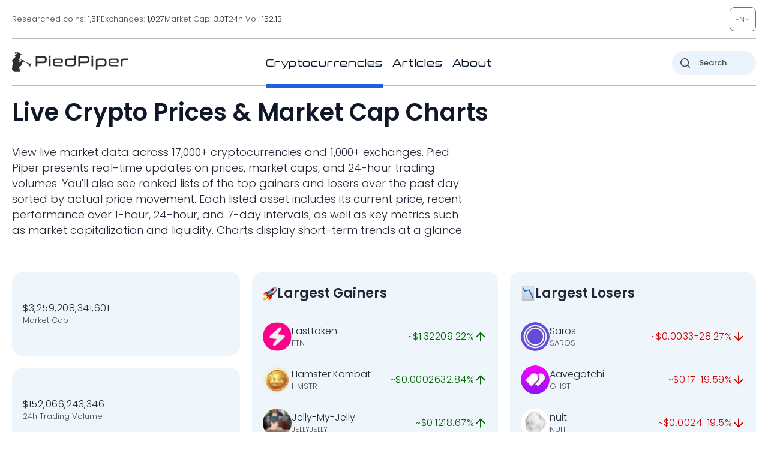

--- FILE ---
content_type: image/svg+xml
request_url: https://pp.one/charts/7d/12.svg
body_size: 3530
content:
<!-- series7d: [{"tick_date":"2025-10-12 09:00:00","close":"0.00000676"},{"tick_date":"2025-10-12 10:00:00","close":"0.00000671"},{"tick_date":"2025-10-12 11:00:00","close":"0.00000674"},{"tick_date":"2025-10-12 12:00:00","close":"0.00000676"},{"tick_date":"2025-10-12 13:00:00","close":"0.00000683"},{"tick_date":"2025-10-12 14:00:00","close":"0.00000674"},{"tick_date":"2025-10-12 15:00:00","close":"0.00000706"},{"tick_date":"2025-10-12 16:00:00","close":"0.00000726"},{"tick_date":"2025-10-12 17:00:00","close":"0.0000074"},{"tick_date":"2025-10-12 18:00:00","close":"0.00000741"},{"tick_date":"2025-10-12 19:00:00","close":"0.00000744"},{"tick_date":"2025-10-12 20:00:00","close":"0.00000763"},{"tick_date":"2025-10-12 21:00:00","close":"0.00000764"},{"tick_date":"2025-10-12 22:00:00","close":"0.00000752"},{"tick_date":"2025-10-12 23:00:00","close":"0.00000748"},{"tick_date":"2025-10-13 00:00:00","close":"0.0000075"},{"tick_date":"2025-10-13 01:00:00","close":"0.00000742"},{"tick_date":"2025-10-13 02:00:00","close":"0.0000075"},{"tick_date":"2025-10-13 03:00:00","close":"0.00000755"},{"tick_date":"2025-10-13 04:00:00","close":"0.00000753"},{"tick_date":"2025-10-13 05:00:00","close":"0.00000753"},{"tick_date":"2025-10-13 06:00:00","close":"0.00000758"},{"tick_date":"2025-10-13 07:00:00","close":"0.00000762"},{"tick_date":"2025-10-13 08:00:00","close":"0.00000763"},{"tick_date":"2025-10-13 09:00:00","close":"0.00000767"},{"tick_date":"2025-10-13 10:00:00","close":"0.00000763"},{"tick_date":"2025-10-13 11:00:00","close":"0.00000766"},{"tick_date":"2025-10-13 12:00:00","close":"0.00000752"},{"tick_date":"2025-10-13 13:00:00","close":"0.00000761"},{"tick_date":"2025-10-13 14:00:00","close":"0.0000077"},{"tick_date":"2025-10-13 15:00:00","close":"0.00000758"},{"tick_date":"2025-10-13 16:00:00","close":"0.00000775"},{"tick_date":"2025-10-13 17:00:00","close":"0.00000781"},{"tick_date":"2025-10-13 18:00:00","close":"0.00000785"},{"tick_date":"2025-10-13 19:00:00","close":"0.00000789"},{"tick_date":"2025-10-13 20:00:00","close":"0.00000787"},{"tick_date":"2025-10-13 21:00:00","close":"0.00000792"},{"tick_date":"2025-10-13 22:00:00","close":"0.00000791"},{"tick_date":"2025-10-13 23:00:00","close":"0.00000794"},{"tick_date":"2025-10-14 00:00:00","close":"0.00000783"},{"tick_date":"2025-10-14 01:00:00","close":"0.00000787"},{"tick_date":"2025-10-14 02:00:00","close":"0.00000781"},{"tick_date":"2025-10-14 03:00:00","close":"0.00000771"},{"tick_date":"2025-10-14 04:00:00","close":"0.00000769"},{"tick_date":"2025-10-14 05:00:00","close":"0.00000756"},{"tick_date":"2025-10-14 06:00:00","close":"0.00000749"},{"tick_date":"2025-10-14 07:00:00","close":"0.00000732"},{"tick_date":"2025-10-14 08:00:00","close":"0.00000724"},{"tick_date":"2025-10-14 09:00:00","close":"0.0000073"},{"tick_date":"2025-10-14 10:00:00","close":"0.0000073"},{"tick_date":"2025-10-14 11:00:00","close":"0.00000722"},{"tick_date":"2025-10-14 12:00:00","close":"0.00000728"},{"tick_date":"2025-10-14 13:00:00","close":"0.00000718"},{"tick_date":"2025-10-14 14:00:00","close":"0.00000722"},{"tick_date":"2025-10-14 15:00:00","close":"0.00000727"},{"tick_date":"2025-10-14 16:00:00","close":"0.00000742"},{"tick_date":"2025-10-14 17:00:00","close":"0.00000744"},{"tick_date":"2025-10-14 18:00:00","close":"0.00000746"},{"tick_date":"2025-10-14 19:00:00","close":"0.00000746"},{"tick_date":"2025-10-14 20:00:00","close":"0.00000742"},{"tick_date":"2025-10-14 21:00:00","close":"0.00000747"},{"tick_date":"2025-10-14 22:00:00","close":"0.00000747"},{"tick_date":"2025-10-14 23:00:00","close":"0.00000748"},{"tick_date":"2025-10-15 00:00:00","close":"0.00000752"},{"tick_date":"2025-10-15 01:00:00","close":"0.00000748"},{"tick_date":"2025-10-15 02:00:00","close":"0.00000746"},{"tick_date":"2025-10-15 03:00:00","close":"0.0000075"},{"tick_date":"2025-10-15 04:00:00","close":"0.00000742"},{"tick_date":"2025-10-15 05:00:00","close":"0.00000746"},{"tick_date":"2025-10-15 06:00:00","close":"0.00000746"},{"tick_date":"2025-10-15 07:00:00","close":"0.0000075"},{"tick_date":"2025-10-15 08:00:00","close":"0.00000753"},{"tick_date":"2025-10-15 09:00:00","close":"0.00000758"},{"tick_date":"2025-10-15 10:00:00","close":"0.00000755"},{"tick_date":"2025-10-15 11:00:00","close":"0.00000753"},{"tick_date":"2025-10-15 12:00:00","close":"0.00000746"},{"tick_date":"2025-10-15 13:00:00","close":"0.00000743"},{"tick_date":"2025-10-15 14:00:00","close":"0.00000731"},{"tick_date":"2025-10-15 15:00:00","close":"0.00000726"},{"tick_date":"2025-10-15 16:00:00","close":"0.00000717"},{"tick_date":"2025-10-15 17:00:00","close":"0.00000723"},{"tick_date":"2025-10-15 18:00:00","close":"0.00000724"},{"tick_date":"2025-10-15 19:00:00","close":"0.00000723"},{"tick_date":"2025-10-15 20:00:00","close":"0.00000718"},{"tick_date":"2025-10-15 21:00:00","close":"0.00000715"},{"tick_date":"2025-10-15 22:00:00","close":"0.00000711"},{"tick_date":"2025-10-15 23:00:00","close":"0.00000713"},{"tick_date":"2025-10-16 00:00:00","close":"0.00000717"},{"tick_date":"2025-10-16 01:00:00","close":"0.00000717"},{"tick_date":"2025-10-16 02:00:00","close":"0.00000722"},{"tick_date":"2025-10-16 03:00:00","close":"0.00000722"},{"tick_date":"2025-10-16 04:00:00","close":"0.0000072"},{"tick_date":"2025-10-16 05:00:00","close":"0.00000719"},{"tick_date":"2025-10-16 06:00:00","close":"0.00000718"},{"tick_date":"2025-10-16 07:00:00","close":"0.00000725"},{"tick_date":"2025-10-16 08:00:00","close":"0.0000072"},{"tick_date":"2025-10-16 09:00:00","close":"0.00000711"},{"tick_date":"2025-10-16 10:00:00","close":"0.00000717"},{"tick_date":"2025-10-16 11:00:00","close":"0.00000725"},{"tick_date":"2025-10-16 12:00:00","close":"0.00000724"},{"tick_date":"2025-10-16 13:00:00","close":"0.00000728"},{"tick_date":"2025-10-16 14:00:00","close":"0.00000722"},{"tick_date":"2025-10-16 15:00:00","close":"0.0000072"},{"tick_date":"2025-10-16 16:00:00","close":"0.000007"},{"tick_date":"2025-10-16 17:00:00","close":"0.00000702"},{"tick_date":"2025-10-16 18:00:00","close":"0.00000699"},{"tick_date":"2025-10-16 19:00:00","close":"0.00000696"},{"tick_date":"2025-10-16 20:00:00","close":"0.00000687"},{"tick_date":"2025-10-16 21:00:00","close":"0.00000681"},{"tick_date":"2025-10-16 22:00:00","close":"0.00000688"},{"tick_date":"2025-10-16 23:00:00","close":"0.00000683"},{"tick_date":"2025-10-17 00:00:00","close":"0.00000686"},{"tick_date":"2025-10-17 01:00:00","close":"0.00000688"},{"tick_date":"2025-10-17 02:00:00","close":"0.00000689"},{"tick_date":"2025-10-17 03:00:00","close":"0.00000689"},{"tick_date":"2025-10-17 04:00:00","close":"0.0000069"},{"tick_date":"2025-10-17 05:00:00","close":"0.00000688"},{"tick_date":"2025-10-17 06:00:00","close":"0.00000685"},{"tick_date":"2025-10-17 07:00:00","close":"0.00000664"},{"tick_date":"2025-10-17 08:00:00","close":"0.00000647"},{"tick_date":"2025-10-17 09:00:00","close":"0.00000636"},{"tick_date":"2025-10-17 10:00:00","close":"0.00000646"},{"tick_date":"2025-10-17 11:00:00","close":"0.00000642"},{"tick_date":"2025-10-17 12:00:00","close":"0.00000656"},{"tick_date":"2025-10-17 13:00:00","close":"0.00000657"},{"tick_date":"2025-10-17 14:00:00","close":"0.00000662"},{"tick_date":"2025-10-17 15:00:00","close":"0.00000656"},{"tick_date":"2025-10-17 16:00:00","close":"0.00000664"},{"tick_date":"2025-10-17 17:00:00","close":"0.00000666"},{"tick_date":"2025-10-17 18:00:00","close":"0.00000668"},{"tick_date":"2025-10-17 19:00:00","close":"0.00000669"},{"tick_date":"2025-10-17 20:00:00","close":"0.00000667"},{"tick_date":"2025-10-17 21:00:00","close":"0.00000672"},{"tick_date":"2025-10-17 22:00:00","close":"0.00000675"},{"tick_date":"2025-10-17 23:00:00","close":"0.0000067"},{"tick_date":"2025-10-18 00:00:00","close":"0.00000665"},{"tick_date":"2025-10-18 01:00:00","close":"0.00000668"},{"tick_date":"2025-10-18 02:00:00","close":"0.00000674"},{"tick_date":"2025-10-18 03:00:00","close":"0.00000669"},{"tick_date":"2025-10-18 04:00:00","close":"0.00000673"},{"tick_date":"2025-10-18 05:00:00","close":"0.00000667"},{"tick_date":"2025-10-18 06:00:00","close":"0.00000672"},{"tick_date":"2025-10-18 07:00:00","close":"0.00000675"},{"tick_date":"2025-10-18 08:00:00","close":"0.00000678"},{"tick_date":"2025-10-18 09:00:00","close":"0.00000672"},{"tick_date":"2025-10-18 10:00:00","close":"0.00000676"},{"tick_date":"2025-10-18 11:00:00","close":"0.00000676"},{"tick_date":"2025-10-18 12:00:00","close":"0.00000678"},{"tick_date":"2025-10-18 13:00:00","close":"0.00000678"},{"tick_date":"2025-10-18 14:00:00","close":"0.00000673"},{"tick_date":"2025-10-18 15:00:00","close":"0.00000673"},{"tick_date":"2025-10-18 16:00:00","close":"0.00000674"},{"tick_date":"2025-10-18 17:00:00","close":"0.0000067"},{"tick_date":"2025-10-18 18:00:00","close":"0.00000675"},{"tick_date":"2025-10-18 19:00:00","close":"0.00000676"},{"tick_date":"2025-10-18 20:00:00","close":"0.00000678"},{"tick_date":"2025-10-18 21:00:00","close":"0.00000679"},{"tick_date":"2025-10-18 22:00:00","close":"0.00000678"},{"tick_date":"2025-10-18 23:00:00","close":"0.00000676"},{"tick_date":"2025-10-19 00:00:00","close":"0.00000675"},{"tick_date":"2025-10-19 01:00:00","close":"0.00000671"},{"tick_date":"2025-10-19 02:00:00","close":"0.00000675"},{"tick_date":"2025-10-19 03:00:00","close":"0.00000674"},{"tick_date":"2025-10-19 04:00:00","close":"0.0000068"},{"tick_date":"2025-10-19 05:00:00","close":"0.00000678"},{"tick_date":"2025-10-19 06:00:00","close":"0.00000676"},{"tick_date":"2025-10-19 07:00:00","close":"0.00000673"},{"tick_date":"2025-10-19 08:00:00","close":"0.00000677"},{"tick_date":"2025-10-19 09:00:00","close":"0.00000672"}] -->

<svg width="160" height="60" viewBox="0 0 160 60" xmlns="http://www.w3.org/2000/svg">
  <defs>
    <linearGradient id="grad-area" x1="0" y1="0" x2="0" y2="1">
      <stop offset="0%" stop-color="rgba(255,82,82,.2)" />
      <stop offset="100%" stop-color="rgba(0,0,0,0)" />
    </linearGradient>
  </defs>

  <path d="M0,44.81C0,44.81,0.601,46.668,0.952,46.709C1.246,46.743,1.57,45.897,1.905,45.57C2.208,45.273,2.583,45.194,2.857,44.81C3.275,44.226,3.508,42.141,3.81,42.152C4.147,42.164,4.496,45.595,4.762,45.57C5.255,45.522,5.35,36.991,5.714,33.418C6.003,30.586,6.316,28.125,6.667,25.823C6.961,23.889,7.015,21.246,7.619,20.506C7.882,20.184,8.278,20.339,8.571,20.127C8.924,19.871,9.261,19.587,9.524,18.987C10.107,17.66,9.775,12.674,10.476,11.772C10.74,11.434,11.165,11.251,11.429,11.392C11.99,11.694,11.944,14.864,12.381,15.949C12.652,16.623,12.979,17.408,13.333,17.468C13.626,17.518,14.015,16.626,14.286,16.709C14.724,16.843,14.921,19.747,15.238,19.747C15.556,19.747,15.834,17.591,16.19,16.709C16.482,15.989,16.767,14.893,17.143,14.81C17.427,14.748,17.756,15.451,18.095,15.57C18.395,15.675,18.772,15.74,19.048,15.57C19.459,15.316,19.668,14.261,20,13.671C20.305,13.129,20.577,12.465,20.952,12.152C21.237,11.915,21.621,12.009,21.905,11.772C22.28,11.459,22.54,10.253,22.857,10.253C23.175,10.253,23.476,11.749,23.81,11.772C24.113,11.793,24.496,10.562,24.762,10.633C25.268,10.767,25.356,15.932,25.714,15.949C26.005,15.963,26.349,13.671,26.667,12.532C26.984,11.392,27.32,9.104,27.619,9.114C27.961,9.125,28.277,13.68,28.571,13.671C28.921,13.66,29.083,8.799,29.524,7.215C29.795,6.241,30.129,5.607,30.476,4.937C30.772,4.366,31.111,3.924,31.429,3.418C31.746,2.911,32.026,1.959,32.381,1.899C32.673,1.849,33.049,2.721,33.333,2.658C33.709,2.576,33.886,0.911,34.286,0.759C34.563,0.654,34.945,1.213,35.238,1.139C35.591,1.05,35.921,-0.065,36.19,0C36.648,0.11,36.72,4.106,37.143,4.177C37.416,4.224,37.799,2.634,38.095,2.658C38.442,2.687,38.759,4.068,39.048,4.937C39.411,6.03,39.521,7.99,40,8.734C40.267,9.15,40.688,9.057,40.952,9.494C41.489,10.381,41.527,13.05,41.905,14.43C42.188,15.465,42.583,15.992,42.857,17.089C43.274,18.755,43.411,21.806,43.81,23.544C44.088,24.759,44.422,26.567,44.762,26.582C45.062,26.596,45.277,24.595,45.714,24.304C45.986,24.123,46.4,24.108,46.667,24.304C47.154,24.662,47.279,27.326,47.619,27.342C47.919,27.356,48.283,25.042,48.571,25.063C48.935,25.091,49.116,28.796,49.524,28.861C49.8,28.904,50.171,27.884,50.476,27.342C50.808,26.751,51.158,26.272,51.429,25.443C51.874,24.077,51.807,20.722,52.381,19.747C52.644,19.299,53.016,19.241,53.333,18.987C53.651,18.734,53.946,18.347,54.286,18.228C54.586,18.123,54.957,18.072,55.238,18.228C55.624,18.441,55.885,19.761,56.19,19.747C56.523,19.731,56.732,18.102,57.143,17.848C57.418,17.678,57.783,17.908,58.095,17.848C58.419,17.786,58.763,17.705,59.048,17.468C59.423,17.155,59.683,15.949,60,15.949C60.317,15.949,60.598,17.071,60.952,17.468C61.245,17.796,61.613,18.278,61.905,18.228C62.259,18.167,62.574,16.672,62.857,16.709C63.235,16.758,63.432,19.698,63.81,19.747C64.093,19.783,64.376,18.441,64.762,18.228C65.043,18.072,65.433,18.383,65.714,18.228C66.1,18.014,66.333,17.169,66.667,16.709C66.971,16.29,67.325,16.017,67.619,15.57C67.97,15.034,68.22,13.712,68.571,13.671C68.865,13.637,69.189,14.483,69.524,14.81C69.827,15.106,70.202,15.186,70.476,15.57C70.894,16.154,71.041,17.552,71.429,18.228C71.709,18.718,72.113,18.815,72.381,19.367C72.855,20.345,72.925,22.752,73.333,23.924C73.609,24.715,74,25.081,74.286,25.823C74.656,26.781,74.886,29.219,75.238,29.241C75.532,29.259,75.766,27.379,76.19,26.962C76.464,26.693,76.825,26.582,77.143,26.582C77.46,26.582,77.818,26.707,78.095,26.962C78.495,27.329,78.696,28.325,79.048,28.861C79.341,29.309,79.696,29.582,80,30C80.334,30.46,80.598,31.459,80.952,31.519C81.245,31.569,81.613,31.087,81.905,30.759C82.259,30.362,82.471,29.454,82.857,29.241C83.138,29.085,83.534,29.41,83.81,29.241C84.221,28.987,84.351,27.596,84.762,27.342C85.037,27.172,85.414,27.237,85.714,27.342C86.054,27.461,86.334,27.908,86.667,28.101C86.972,28.278,87.302,28.354,87.619,28.481C87.937,28.608,88.301,28.983,88.571,28.861C89.02,28.659,89.18,26.223,89.524,26.203C89.822,26.185,90.19,27.36,90.476,28.101C90.846,29.059,91.077,31.497,91.429,31.519C91.722,31.537,92.081,30.062,92.381,29.241C92.721,28.308,92.862,26.427,93.333,26.203C93.601,26.075,94.002,26.675,94.286,26.582C94.661,26.46,94.942,25.039,95.238,25.063C95.585,25.092,95.794,26.817,96.19,27.342C96.469,27.711,96.88,27.632,97.143,28.101C97.802,29.277,97.436,35.428,98.095,35.696C98.358,35.803,98.744,34.906,99.048,34.937C99.382,34.971,99.683,35.696,100,36.076C100.317,36.456,100.679,36.695,100.952,37.215C101.375,38.019,101.553,39.618,101.905,40.633C102.198,41.479,102.55,42.919,102.857,42.911C103.186,42.903,103.466,40.274,103.81,40.253C104.107,40.235,104.411,42.111,104.762,42.152C105.056,42.186,105.379,41.34,105.714,41.013C106.018,40.716,106.334,40.446,106.667,40.253C106.972,40.076,107.296,39.936,107.619,39.873C107.931,39.814,108.26,39.933,108.571,39.873C108.895,39.811,109.219,39.449,109.524,39.494C109.856,39.543,110.173,39.957,110.476,40.253C110.811,40.58,111.166,40.783,111.429,41.392C112.04,42.809,112.045,46.851,112.381,49.367C112.684,51.635,112.975,53.91,113.333,55.823C113.624,57.372,113.961,59.996,114.286,60C114.596,60.003,114.83,56.267,115.238,56.203C115.514,56.159,115.922,57.773,116.19,57.722C116.656,57.631,116.539,53.145,117.143,52.405C117.406,52.083,117.818,52.28,118.095,52.025C118.495,51.658,118.741,50.116,119.048,50.127C119.378,50.138,119.7,52.419,120,52.405C120.34,52.389,120.514,50.007,120.952,49.367C121.224,48.971,121.587,48.861,121.905,48.608C122.222,48.354,122.525,48.041,122.857,47.848C123.162,47.671,123.505,47.423,123.81,47.468C124.142,47.518,124.478,48.29,124.762,48.228C125.137,48.145,125.363,46.865,125.714,46.329C126.008,45.881,126.373,45.156,126.667,45.19C127.018,45.231,127.302,46.456,127.619,47.089C127.937,47.722,128.22,48.947,128.571,48.987C128.865,49.021,129.237,48.319,129.524,47.848C129.893,47.241,130.146,45.581,130.476,45.57C130.783,45.559,131.096,47.453,131.429,47.468C131.734,47.483,132.085,45.925,132.381,45.949C132.728,45.978,133.003,48.216,133.333,48.228C133.64,48.238,133.934,46.865,134.286,46.329C134.579,45.881,134.921,45.57,135.238,45.19C135.556,44.81,135.904,44.007,136.19,44.051C136.56,44.107,136.796,46.301,137.143,46.329C137.439,46.353,137.709,45.024,138.095,44.81C138.376,44.655,138.747,44.915,139.048,44.81C139.387,44.691,139.66,44.169,140,44.051C140.3,43.946,140.677,43.881,140.952,44.051C141.364,44.304,141.493,45.696,141.905,45.949C142.18,46.119,142.545,46.009,142.857,45.949C143.181,45.887,143.525,45.477,143.81,45.57C144.185,45.692,144.457,47.103,144.762,47.089C145.094,47.073,145.315,45.557,145.714,45.19C145.992,44.935,146.362,44.987,146.667,44.81C146.999,44.617,147.287,44.244,147.619,44.051C147.924,43.873,148.254,43.671,148.571,43.671C148.889,43.671,149.219,43.873,149.524,44.051C149.856,44.244,150.144,44.617,150.476,44.81C150.781,44.987,151.144,44.953,151.429,45.19C151.804,45.503,152.063,46.709,152.381,46.709C152.698,46.709,152.958,45.313,153.333,45.19C153.617,45.097,154.012,45.684,154.286,45.57C154.71,45.391,154.842,43.393,155.238,43.291C155.517,43.22,155.873,43.797,156.19,44.051C156.508,44.304,156.84,44.514,157.143,44.81C157.478,45.137,157.791,45.97,158.095,45.949C158.429,45.927,158.743,44.416,159.048,44.43C159.38,44.446,160,46.329,160,46.329"
        fill="none"
        stroke="#CC0000"
        stroke-width="2"
        stroke-linejoin="round"
        stroke-linecap="round"
        />
</svg>

--- FILE ---
content_type: image/svg+xml
request_url: https://pp.one/charts/7d/100.svg
body_size: 3994
content:
<!-- series7d: [{"tick_date":"2025-10-12 09:00:00","close":"305.64"},{"tick_date":"2025-10-12 10:00:00","close":"306.7"},{"tick_date":"2025-10-12 11:00:00","close":"311.08"},{"tick_date":"2025-10-12 12:00:00","close":"311.85"},{"tick_date":"2025-10-12 13:00:00","close":"314.77"},{"tick_date":"2025-10-12 14:00:00","close":"310.37"},{"tick_date":"2025-10-12 15:00:00","close":"307.32"},{"tick_date":"2025-10-12 16:00:00","close":"306.1"},{"tick_date":"2025-10-12 17:00:00","close":"307.47"},{"tick_date":"2025-10-12 18:00:00","close":"310.08"},{"tick_date":"2025-10-12 19:00:00","close":"310.51"},{"tick_date":"2025-10-12 20:00:00","close":"308.43"},{"tick_date":"2025-10-12 21:00:00","close":"308.34"},{"tick_date":"2025-10-12 22:00:00","close":"307.77"},{"tick_date":"2025-10-12 23:00:00","close":"307.44"},{"tick_date":"2025-10-13 00:00:00","close":"304.69"},{"tick_date":"2025-10-13 01:00:00","close":"304.42"},{"tick_date":"2025-10-13 02:00:00","close":"307.67"},{"tick_date":"2025-10-13 03:00:00","close":"308.25"},{"tick_date":"2025-10-13 04:00:00","close":"307.71"},{"tick_date":"2025-10-13 05:00:00","close":"307.4"},{"tick_date":"2025-10-13 06:00:00","close":"306.14"},{"tick_date":"2025-10-13 07:00:00","close":"309.47"},{"tick_date":"2025-10-13 08:00:00","close":"309.8"},{"tick_date":"2025-10-13 09:00:00","close":"312.57"},{"tick_date":"2025-10-13 10:00:00","close":"314.47"},{"tick_date":"2025-10-13 11:00:00","close":"313.85"},{"tick_date":"2025-10-13 12:00:00","close":"311.14"},{"tick_date":"2025-10-13 13:00:00","close":"310.44"},{"tick_date":"2025-10-13 14:00:00","close":"315.08"},{"tick_date":"2025-10-13 15:00:00","close":"313.12"},{"tick_date":"2025-10-13 16:00:00","close":"315.74"},{"tick_date":"2025-10-13 17:00:00","close":"314.19"},{"tick_date":"2025-10-13 18:00:00","close":"315.41"},{"tick_date":"2025-10-13 19:00:00","close":"315.45"},{"tick_date":"2025-10-13 20:00:00","close":"315.58"},{"tick_date":"2025-10-13 21:00:00","close":"315.53"},{"tick_date":"2025-10-13 22:00:00","close":"315.7"},{"tick_date":"2025-10-13 23:00:00","close":"312.43"},{"tick_date":"2025-10-14 00:00:00","close":"311.04"},{"tick_date":"2025-10-14 01:00:00","close":"310.56"},{"tick_date":"2025-10-14 02:00:00","close":"313.07"},{"tick_date":"2025-10-14 03:00:00","close":"311.56"},{"tick_date":"2025-10-14 04:00:00","close":"308.16"},{"tick_date":"2025-10-14 05:00:00","close":"307.27"},{"tick_date":"2025-10-14 06:00:00","close":"305.43"},{"tick_date":"2025-10-14 07:00:00","close":"301.63"},{"tick_date":"2025-10-14 08:00:00","close":"300.59"},{"tick_date":"2025-10-14 09:00:00","close":"305.35"},{"tick_date":"2025-10-14 10:00:00","close":"302.06"},{"tick_date":"2025-10-14 11:00:00","close":"302.77"},{"tick_date":"2025-10-14 12:00:00","close":"304.37"},{"tick_date":"2025-10-14 13:00:00","close":"305.56"},{"tick_date":"2025-10-14 14:00:00","close":"306.28"},{"tick_date":"2025-10-14 15:00:00","close":"306.89"},{"tick_date":"2025-10-14 16:00:00","close":"306.7"},{"tick_date":"2025-10-14 17:00:00","close":"307.86"},{"tick_date":"2025-10-14 18:00:00","close":"308.69"},{"tick_date":"2025-10-14 19:00:00","close":"309.59"},{"tick_date":"2025-10-14 20:00:00","close":"308.98"},{"tick_date":"2025-10-14 21:00:00","close":"307.11"},{"tick_date":"2025-10-14 22:00:00","close":"309.28"},{"tick_date":"2025-10-14 23:00:00","close":"309.5"},{"tick_date":"2025-10-15 00:00:00","close":"312.49"},{"tick_date":"2025-10-15 01:00:00","close":"312.95"},{"tick_date":"2025-10-15 02:00:00","close":"318.83"},{"tick_date":"2025-10-15 03:00:00","close":"321.92"},{"tick_date":"2025-10-15 04:00:00","close":"325.89"},{"tick_date":"2025-10-15 05:00:00","close":"322.28"},{"tick_date":"2025-10-15 06:00:00","close":"318.9"},{"tick_date":"2025-10-15 07:00:00","close":"316.83"},{"tick_date":"2025-10-15 08:00:00","close":"322.41"},{"tick_date":"2025-10-15 09:00:00","close":"329.13"},{"tick_date":"2025-10-15 10:00:00","close":"325.75"},{"tick_date":"2025-10-15 11:00:00","close":"326.16"},{"tick_date":"2025-10-15 12:00:00","close":"324.69"},{"tick_date":"2025-10-15 13:00:00","close":"325.08"},{"tick_date":"2025-10-15 14:00:00","close":"326.84"},{"tick_date":"2025-10-15 15:00:00","close":"320.65"},{"tick_date":"2025-10-15 16:00:00","close":"319.51"},{"tick_date":"2025-10-15 17:00:00","close":"320.27"},{"tick_date":"2025-10-15 18:00:00","close":"317.88"},{"tick_date":"2025-10-15 19:00:00","close":"319.55"},{"tick_date":"2025-10-15 20:00:00","close":"318.04"},{"tick_date":"2025-10-15 21:00:00","close":"313.33"},{"tick_date":"2025-10-15 22:00:00","close":"315.37"},{"tick_date":"2025-10-15 23:00:00","close":"316.64"},{"tick_date":"2025-10-16 00:00:00","close":"317.6"},{"tick_date":"2025-10-16 01:00:00","close":"315.74"},{"tick_date":"2025-10-16 02:00:00","close":"317.09"},{"tick_date":"2025-10-16 03:00:00","close":"318.42"},{"tick_date":"2025-10-16 04:00:00","close":"317.56"},{"tick_date":"2025-10-16 05:00:00","close":"318.65"},{"tick_date":"2025-10-16 06:00:00","close":"317.01"},{"tick_date":"2025-10-16 07:00:00","close":"321.34"},{"tick_date":"2025-10-16 08:00:00","close":"316.5"},{"tick_date":"2025-10-16 09:00:00","close":"315.91"},{"tick_date":"2025-10-16 10:00:00","close":"319.16"},{"tick_date":"2025-10-16 11:00:00","close":"318.24"},{"tick_date":"2025-10-16 12:00:00","close":"317.13"},{"tick_date":"2025-10-16 13:00:00","close":"319.08"},{"tick_date":"2025-10-16 14:00:00","close":"315.65"},{"tick_date":"2025-10-16 15:00:00","close":"317.1"},{"tick_date":"2025-10-16 16:00:00","close":"314.86"},{"tick_date":"2025-10-16 17:00:00","close":"314.99"},{"tick_date":"2025-10-16 18:00:00","close":"316.06"},{"tick_date":"2025-10-16 19:00:00","close":"313.91"},{"tick_date":"2025-10-16 20:00:00","close":"308.13"},{"tick_date":"2025-10-16 21:00:00","close":"299.94"},{"tick_date":"2025-10-16 22:00:00","close":"302.8"},{"tick_date":"2025-10-16 23:00:00","close":"300.33"},{"tick_date":"2025-10-17 00:00:00","close":"301.32"},{"tick_date":"2025-10-17 01:00:00","close":"300.36"},{"tick_date":"2025-10-17 02:00:00","close":"299.8"},{"tick_date":"2025-10-17 03:00:00","close":"297.89"},{"tick_date":"2025-10-17 04:00:00","close":"301.3"},{"tick_date":"2025-10-17 05:00:00","close":"299.52"},{"tick_date":"2025-10-17 06:00:00","close":"298.78"},{"tick_date":"2025-10-17 07:00:00","close":"291.38"},{"tick_date":"2025-10-17 08:00:00","close":"287.98"},{"tick_date":"2025-10-17 09:00:00","close":"288.71"},{"tick_date":"2025-10-17 10:00:00","close":"290.21"},{"tick_date":"2025-10-17 11:00:00","close":"290.08"},{"tick_date":"2025-10-17 12:00:00","close":"293.9"},{"tick_date":"2025-10-17 13:00:00","close":"290.4"},{"tick_date":"2025-10-17 14:00:00","close":"288.99"},{"tick_date":"2025-10-17 15:00:00","close":"287.93"},{"tick_date":"2025-10-17 16:00:00","close":"290.23"},{"tick_date":"2025-10-17 17:00:00","close":"285.77"},{"tick_date":"2025-10-17 18:00:00","close":"289.83"},{"tick_date":"2025-10-17 19:00:00","close":"286.83"},{"tick_date":"2025-10-17 20:00:00","close":"288"},{"tick_date":"2025-10-17 21:00:00","close":"288.48"},{"tick_date":"2025-10-17 22:00:00","close":"291.1"},{"tick_date":"2025-10-17 23:00:00","close":"292.81"},{"tick_date":"2025-10-18 00:00:00","close":"291.9"},{"tick_date":"2025-10-18 01:00:00","close":"292.85"},{"tick_date":"2025-10-18 02:00:00","close":"294.38"},{"tick_date":"2025-10-18 03:00:00","close":"293.78"},{"tick_date":"2025-10-18 04:00:00","close":"293.68"},{"tick_date":"2025-10-18 05:00:00","close":"291.52"},{"tick_date":"2025-10-18 06:00:00","close":"291.79"},{"tick_date":"2025-10-18 07:00:00","close":"292.58"},{"tick_date":"2025-10-18 08:00:00","close":"298.37"},{"tick_date":"2025-10-18 09:00:00","close":"297.27"},{"tick_date":"2025-10-18 10:00:00","close":"299.87"},{"tick_date":"2025-10-18 11:00:00","close":"304.32"},{"tick_date":"2025-10-18 12:00:00","close":"312.55"},{"tick_date":"2025-10-18 13:00:00","close":"309.86"},{"tick_date":"2025-10-18 14:00:00","close":"305.52"},{"tick_date":"2025-10-18 15:00:00","close":"306.38"},{"tick_date":"2025-10-18 16:00:00","close":"315.04"},{"tick_date":"2025-10-18 17:00:00","close":"313.49"},{"tick_date":"2025-10-18 18:00:00","close":"312.7"},{"tick_date":"2025-10-18 19:00:00","close":"308.14"},{"tick_date":"2025-10-18 20:00:00","close":"311.73"},{"tick_date":"2025-10-18 21:00:00","close":"310.77"},{"tick_date":"2025-10-18 22:00:00","close":"310.57"},{"tick_date":"2025-10-18 23:00:00","close":"306.01"},{"tick_date":"2025-10-19 00:00:00","close":"307.48"},{"tick_date":"2025-10-19 01:00:00","close":"308.27"},{"tick_date":"2025-10-19 02:00:00","close":"309.62"},{"tick_date":"2025-10-19 03:00:00","close":"309.49"},{"tick_date":"2025-10-19 04:00:00","close":"310.05"},{"tick_date":"2025-10-19 05:00:00","close":"310.13"},{"tick_date":"2025-10-19 06:00:00","close":"310.56"},{"tick_date":"2025-10-19 07:00:00","close":"308.23"},{"tick_date":"2025-10-19 08:00:00","close":"311.89"},{"tick_date":"2025-10-19 09:00:00","close":"314.2"}] -->

<svg width="160" height="60" viewBox="0 0 160 60" xmlns="http://www.w3.org/2000/svg">
  <defs>
    <linearGradient id="grad-area" x1="0" y1="0" x2="0" y2="1">
      <stop offset="0%" stop-color="rgba(76,175,80,.2)" />
      <stop offset="100%" stop-color="rgba(0,0,0,0)" />
    </linearGradient>
  </defs>

  <path d="M0,32.505C0,32.505,0.686,31.732,0.952,31.038C1.451,29.738,1.358,26.131,1.905,24.977C2.169,24.42,2.588,24.427,2.857,23.911C3.316,23.032,3.518,19.86,3.81,19.871C4.165,19.884,4.411,24.121,4.762,25.959C5.056,27.5,5.303,29.112,5.714,30.18C5.99,30.895,6.356,31.876,6.667,31.868C6.992,31.86,7.335,30.723,7.619,29.972C7.996,28.977,8.085,27.021,8.571,26.361C8.838,25.999,9.253,25.668,9.524,25.766C9.968,25.926,10.001,28.251,10.476,28.644C10.744,28.865,11.129,28.638,11.429,28.768C11.769,28.917,12.05,29.345,12.381,29.557C12.687,29.753,13.068,29.689,13.333,30.014C13.845,30.64,13.767,33.229,14.286,33.819C14.551,34.121,14.974,34.335,15.238,34.193C15.797,33.892,15.681,30.547,16.19,29.696C16.456,29.253,16.823,28.899,17.143,28.893C17.458,28.887,17.765,29.44,18.095,29.64C18.402,29.826,18.767,29.809,19.048,30.069C19.435,30.428,19.726,31.854,20,31.813C20.421,31.75,20.396,27.917,20.952,27.205C21.216,26.868,21.64,27.074,21.905,26.748C22.418,26.119,22.507,24.065,22.857,22.915C23.152,21.948,23.402,20.388,23.81,20.286C24.086,20.217,24.494,20.7,24.762,21.144C25.228,21.916,25.26,24.087,25.714,24.894C25.984,25.372,26.403,25.948,26.667,25.863C27.242,25.675,27.206,19.481,27.619,19.442C27.894,19.416,28.272,22.166,28.571,22.154C28.913,22.14,29.16,18.558,29.524,18.529C29.812,18.505,30.142,20.657,30.476,20.673C30.78,20.688,31.032,19.233,31.429,18.985C31.707,18.812,32.065,18.969,32.381,18.93C32.7,18.891,33.015,18.768,33.333,18.75C33.65,18.732,33.97,18.846,34.286,18.819C34.605,18.792,34.975,18.419,35.238,18.584C35.81,18.943,35.785,21.938,36.19,23.109C36.467,23.907,36.76,24.587,37.143,25.032C37.425,25.36,37.827,25.793,38.095,25.696C38.567,25.526,38.686,22.252,39.048,22.223C39.337,22.2,39.723,23.458,40,24.313C40.401,25.549,40.482,27.989,40.952,29.018C41.22,29.603,41.621,29.739,41.905,30.249C42.28,30.923,42.578,31.779,42.857,32.795C43.249,34.219,43.338,36.88,43.81,38.054C44.077,38.72,44.497,39.552,44.762,39.493C45.282,39.376,45.363,32.917,45.714,32.906C46.008,32.897,46.176,37.316,46.667,37.458C46.933,37.536,47.335,36.902,47.619,36.476C47.996,35.911,48.233,34.936,48.571,34.262C48.872,33.663,49.176,33.078,49.524,32.615C49.82,32.221,50.152,31.931,50.476,31.619C50.788,31.319,51.088,30.854,51.429,30.775C51.728,30.705,52.1,31.151,52.381,31.038C52.767,30.882,52.996,29.911,53.333,29.433C53.635,29.005,53.972,28.678,54.286,28.284C54.607,27.88,54.902,27.071,55.238,27.039C55.541,27.009,55.914,27.478,56.19,27.883C56.597,28.478,56.835,30.477,57.143,30.47C57.472,30.463,57.62,27.944,58.095,27.468C58.363,27.2,58.784,27.45,59.048,27.163C59.592,26.572,59.489,23.766,60,23.026C60.265,22.641,60.689,22.82,60.952,22.389C61.657,21.238,61.52,16.524,61.905,14.253C62.186,12.592,62.557,11.495,62.857,9.977C63.196,8.264,63.484,4.486,63.81,4.483C64.12,4.481,64.439,7.842,64.762,9.479C65.074,11.064,65.351,12.797,65.714,14.156C66.003,15.237,66.395,17.047,66.667,17.02C67.103,16.977,67.315,11.994,67.619,9.299C67.952,6.345,68.18,0.019,68.571,0C68.851,-0.014,68.976,4.435,69.524,4.677C69.788,4.794,70.198,4.024,70.476,4.11C70.873,4.231,71.03,6.017,71.429,6.144C71.707,6.233,72.108,5.92,72.381,5.604C72.804,5.117,73.067,3.134,73.333,3.169C73.818,3.233,73.716,10.054,74.286,11.734C74.549,12.511,74.897,13.279,75.238,13.312C75.537,13.341,75.917,12.197,76.19,12.26C76.616,12.359,76.796,15.548,77.143,15.567C77.439,15.584,77.771,13.262,78.095,13.256C78.406,13.251,78.778,14.432,79.048,15.346C79.504,16.894,79.59,21.826,80,21.863C80.276,21.888,80.596,19.857,80.952,19.041C81.244,18.372,81.57,17.819,81.905,17.283C82.208,16.799,82.571,15.916,82.857,15.955C83.228,16.005,83.468,18.509,83.81,18.529C84.108,18.546,84.444,17.28,84.762,16.661C85.078,16.044,85.368,14.854,85.714,14.82C86.011,14.791,86.361,16.027,86.667,16.01C86.998,15.992,87.323,14.477,87.619,14.502C87.966,14.531,88.299,16.804,88.571,16.771C88.999,16.72,89.215,10.777,89.524,10.78C89.85,10.782,89.865,16.363,90.476,17.477C90.739,17.957,91.163,18.383,91.429,18.293C91.937,18.121,91.923,13.897,92.381,13.796C92.65,13.737,93.025,14.618,93.333,15.069C93.662,15.55,93.997,16.636,94.286,16.605C94.649,16.566,94.953,13.887,95.238,13.907C95.61,13.933,95.783,18.603,96.19,18.653C96.467,18.687,96.85,16.625,97.143,16.647C97.496,16.672,97.608,19.452,98.095,19.746C98.362,19.907,98.765,19.757,99.048,19.566C99.428,19.31,99.716,18.048,100,18.086C100.378,18.136,100.681,19.813,100.952,21.061C101.388,23.065,101.61,26.159,101.905,29.059C102.255,32.506,102.406,40.358,102.857,40.392C103.127,40.413,103.48,36.44,103.81,36.435C104.117,36.429,104.358,39.784,104.762,39.852C105.039,39.899,105.395,38.485,105.714,38.482C106.03,38.48,106.323,39.446,106.667,39.811C106.964,40.127,107.344,40.198,107.619,40.586C108.034,41.172,108.286,43.25,108.571,43.229C108.945,43.201,109.142,38.543,109.524,38.51C109.806,38.486,110.09,40.356,110.476,40.973C110.757,41.422,111.165,41.409,111.429,41.997C112.143,43.593,111.976,49.488,112.381,52.237C112.658,54.115,112.838,56.801,113.333,56.942C113.599,57.018,113.999,56.357,114.286,55.932C114.654,55.386,114.818,54.073,115.238,53.856C115.512,53.715,115.927,54.217,116.19,54.036C116.81,53.61,116.818,48.753,117.143,48.75C117.454,48.748,117.681,52.36,118.095,53.593C118.37,54.411,118.711,54.95,119.048,55.544C119.35,56.078,119.719,57.051,120,57.011C120.387,56.956,120.671,53.809,120.952,53.828C121.338,53.855,121.58,59.998,121.905,60C122.215,60.002,122.513,54.392,122.857,54.382C123.155,54.373,123.396,58.469,123.81,58.533C124.084,58.576,124.396,57.309,124.762,56.914C125.049,56.603,125.447,56.633,125.714,56.25C126.194,55.562,126.312,53.695,126.667,52.625C126.959,51.742,127.253,50.307,127.619,50.258C127.907,50.22,128.256,51.521,128.571,51.518C128.891,51.514,129.23,50.71,129.524,50.203C129.875,49.596,130.094,48.17,130.476,48.086C130.758,48.024,131.086,48.759,131.429,48.916C131.727,49.053,132.114,48.828,132.381,49.054C132.863,49.463,132.864,51.82,133.333,52.043C133.601,52.171,133.991,51.877,134.286,51.67C134.636,51.423,134.975,51.17,135.238,50.577C135.859,49.178,135.631,42.69,136.19,42.565C136.454,42.505,136.865,44.129,137.143,44.087C137.543,44.026,137.809,41.857,138.095,40.489C138.465,38.719,138.765,36.703,139.048,34.331C139.43,31.12,139.537,22.982,140,22.943C140.269,22.92,140.664,25.269,140.952,26.665C141.315,28.421,141.376,32.531,141.905,32.671C142.169,32.741,142.593,32.147,142.857,31.481C143.598,29.61,143.214,19.599,143.81,19.497C144.073,19.452,144.396,21.068,144.762,21.642C145.049,22.093,145.45,22.165,145.714,22.735C146.268,23.932,146.329,29.039,146.667,29.045C146.968,29.051,147.148,24.181,147.619,24.077C147.887,24.019,148.203,25.145,148.571,25.406C148.858,25.609,149.261,25.382,149.524,25.683C150.191,26.445,150.022,31.927,150.476,31.993C150.746,32.032,151.068,30.512,151.429,29.958C151.718,29.514,152.088,29.299,152.381,28.865C152.734,28.343,152.927,27.197,153.333,26.997C153.61,26.862,153.985,27.253,154.286,27.177C154.624,27.091,154.898,26.546,155.238,26.402C155.538,26.276,155.885,26.399,156.19,26.292C156.522,26.176,156.874,25.595,157.143,25.696C157.607,25.873,157.805,28.935,158.095,28.921C158.455,28.902,158.687,25.343,159.048,23.856C159.337,22.66,160,20.66,160,20.66"
        fill="none"
        stroke="#006600"
        stroke-width="2"
        stroke-linejoin="round"
        stroke-linecap="round"
        />
</svg>

--- FILE ---
content_type: image/svg+xml
request_url: https://pp.one/charts/7d/12256.svg
body_size: 4083
content:
<!-- series7d: [{"tick_date":"2025-10-12 09:00:00","close":"3832.17"},{"tick_date":"2025-10-12 10:00:00","close":"3839.26"},{"tick_date":"2025-10-12 11:00:00","close":"3825.57"},{"tick_date":"2025-10-12 12:00:00","close":"3818.7"},{"tick_date":"2025-10-12 13:00:00","close":"3835.91"},{"tick_date":"2025-10-12 14:00:00","close":"3821.15"},{"tick_date":"2025-10-12 15:00:00","close":"3982.15"},{"tick_date":"2025-10-12 16:00:00","close":"4038.82"},{"tick_date":"2025-10-12 17:00:00","close":"4101.08"},{"tick_date":"2025-10-12 18:00:00","close":"4124.08"},{"tick_date":"2025-10-12 19:00:00","close":"4102.54"},{"tick_date":"2025-10-12 20:00:00","close":"4141.45"},{"tick_date":"2025-10-12 21:00:00","close":"4157.07"},{"tick_date":"2025-10-12 22:00:00","close":"4125.59"},{"tick_date":"2025-10-12 23:00:00","close":"4147.99"},{"tick_date":"2025-10-13 00:00:00","close":"4157.57"},{"tick_date":"2025-10-13 01:00:00","close":"4147.57"},{"tick_date":"2025-10-13 02:00:00","close":"4170.63"},{"tick_date":"2025-10-13 03:00:00","close":"4166.55"},{"tick_date":"2025-10-13 04:00:00","close":"4140.04"},{"tick_date":"2025-10-13 05:00:00","close":"4139.7"},{"tick_date":"2025-10-13 06:00:00","close":"4133.79"},{"tick_date":"2025-10-13 07:00:00","close":"4175.33"},{"tick_date":"2025-10-13 08:00:00","close":"4175.82"},{"tick_date":"2025-10-13 09:00:00","close":"4184.32"},{"tick_date":"2025-10-13 10:00:00","close":"4163.45"},{"tick_date":"2025-10-13 11:00:00","close":"4154.96"},{"tick_date":"2025-10-13 12:00:00","close":"4081.25"},{"tick_date":"2025-10-13 13:00:00","close":"4103.51"},{"tick_date":"2025-10-13 14:00:00","close":"4165.29"},{"tick_date":"2025-10-13 15:00:00","close":"4096.25"},{"tick_date":"2025-10-13 16:00:00","close":"4137.07"},{"tick_date":"2025-10-13 17:00:00","close":"4169.49"},{"tick_date":"2025-10-13 18:00:00","close":"4191.1"},{"tick_date":"2025-10-13 19:00:00","close":"4227.34"},{"tick_date":"2025-10-13 20:00:00","close":"4271.09"},{"tick_date":"2025-10-13 21:00:00","close":"4265.62"},{"tick_date":"2025-10-13 22:00:00","close":"4259.79"},{"tick_date":"2025-10-13 23:00:00","close":"4278.59"},{"tick_date":"2025-10-14 00:00:00","close":"4246"},{"tick_date":"2025-10-14 01:00:00","close":"4239"},{"tick_date":"2025-10-14 02:00:00","close":"4218.25"},{"tick_date":"2025-10-14 03:00:00","close":"4179.49"},{"tick_date":"2025-10-14 04:00:00","close":"4166.52"},{"tick_date":"2025-10-14 05:00:00","close":"4095.9"},{"tick_date":"2025-10-14 06:00:00","close":"4075.46"},{"tick_date":"2025-10-14 07:00:00","close":"4009.4"},{"tick_date":"2025-10-14 08:00:00","close":"3984.3"},{"tick_date":"2025-10-14 09:00:00","close":"3992.68"},{"tick_date":"2025-10-14 10:00:00","close":"3977.02"},{"tick_date":"2025-10-14 11:00:00","close":"3943.16"},{"tick_date":"2025-10-14 12:00:00","close":"3982.88"},{"tick_date":"2025-10-14 13:00:00","close":"3954.12"},{"tick_date":"2025-10-14 14:00:00","close":"3964.19"},{"tick_date":"2025-10-14 15:00:00","close":"3982.27"},{"tick_date":"2025-10-14 16:00:00","close":"4066.76"},{"tick_date":"2025-10-14 17:00:00","close":"4139.83"},{"tick_date":"2025-10-14 18:00:00","close":"4121.31"},{"tick_date":"2025-10-14 19:00:00","close":"4118.79"},{"tick_date":"2025-10-14 20:00:00","close":"4103.54"},{"tick_date":"2025-10-14 21:00:00","close":"4122.43"},{"tick_date":"2025-10-14 22:00:00","close":"4116.1"},{"tick_date":"2025-10-14 23:00:00","close":"4111.04"},{"tick_date":"2025-10-15 00:00:00","close":"4129.6"},{"tick_date":"2025-10-15 01:00:00","close":"4115.32"},{"tick_date":"2025-10-15 02:00:00","close":"4118.19"},{"tick_date":"2025-10-15 03:00:00","close":"4128.77"},{"tick_date":"2025-10-15 04:00:00","close":"4084.73"},{"tick_date":"2025-10-15 05:00:00","close":"4118.06"},{"tick_date":"2025-10-15 06:00:00","close":"4109.18"},{"tick_date":"2025-10-15 07:00:00","close":"4110.28"},{"tick_date":"2025-10-15 08:00:00","close":"4124.86"},{"tick_date":"2025-10-15 09:00:00","close":"4187.73"},{"tick_date":"2025-10-15 10:00:00","close":"4155.89"},{"tick_date":"2025-10-15 11:00:00","close":"4123.2"},{"tick_date":"2025-10-15 12:00:00","close":"4104.33"},{"tick_date":"2025-10-15 13:00:00","close":"4093.35"},{"tick_date":"2025-10-15 14:00:00","close":"4051.6"},{"tick_date":"2025-10-15 15:00:00","close":"4024.66"},{"tick_date":"2025-10-15 16:00:00","close":"3970.46"},{"tick_date":"2025-10-15 17:00:00","close":"3991.48"},{"tick_date":"2025-10-15 18:00:00","close":"3987.73"},{"tick_date":"2025-10-15 19:00:00","close":"3995.89"},{"tick_date":"2025-10-15 20:00:00","close":"3984.77"},{"tick_date":"2025-10-15 21:00:00","close":"3975.48"},{"tick_date":"2025-10-15 22:00:00","close":"3942.93"},{"tick_date":"2025-10-15 23:00:00","close":"3962.1"},{"tick_date":"2025-10-16 00:00:00","close":"3983.69"},{"tick_date":"2025-10-16 01:00:00","close":"3984.88"},{"tick_date":"2025-10-16 02:00:00","close":"4008.93"},{"tick_date":"2025-10-16 03:00:00","close":"4027.41"},{"tick_date":"2025-10-16 04:00:00","close":"4021.83"},{"tick_date":"2025-10-16 05:00:00","close":"4007.89"},{"tick_date":"2025-10-16 06:00:00","close":"3992.04"},{"tick_date":"2025-10-16 07:00:00","close":"4039.55"},{"tick_date":"2025-10-16 08:00:00","close":"4002.78"},{"tick_date":"2025-10-16 09:00:00","close":"3995.72"},{"tick_date":"2025-10-16 10:00:00","close":"4032.67"},{"tick_date":"2025-10-16 11:00:00","close":"4057.63"},{"tick_date":"2025-10-16 12:00:00","close":"4054.42"},{"tick_date":"2025-10-16 13:00:00","close":"4058.82"},{"tick_date":"2025-10-16 14:00:00","close":"4025.29"},{"tick_date":"2025-10-16 15:00:00","close":"4033.34"},{"tick_date":"2025-10-16 16:00:00","close":"3926.39"},{"tick_date":"2025-10-16 17:00:00","close":"3924.59"},{"tick_date":"2025-10-16 18:00:00","close":"3922.34"},{"tick_date":"2025-10-16 19:00:00","close":"3895.38"},{"tick_date":"2025-10-16 20:00:00","close":"3889"},{"tick_date":"2025-10-16 21:00:00","close":"3855.24"},{"tick_date":"2025-10-16 22:00:00","close":"3880.8"},{"tick_date":"2025-10-16 23:00:00","close":"3877.53"},{"tick_date":"2025-10-17 00:00:00","close":"3888.27"},{"tick_date":"2025-10-17 01:00:00","close":"3921.59"},{"tick_date":"2025-10-17 02:00:00","close":"3913.17"},{"tick_date":"2025-10-17 03:00:00","close":"3914.98"},{"tick_date":"2025-10-17 04:00:00","close":"3930.87"},{"tick_date":"2025-10-17 05:00:00","close":"3917.04"},{"tick_date":"2025-10-17 06:00:00","close":"3899.04"},{"tick_date":"2025-10-17 07:00:00","close":"3824.87"},{"tick_date":"2025-10-17 08:00:00","close":"3785.1"},{"tick_date":"2025-10-17 09:00:00","close":"3709.05"},{"tick_date":"2025-10-17 10:00:00","close":"3738.74"},{"tick_date":"2025-10-17 11:00:00","close":"3721.62"},{"tick_date":"2025-10-17 12:00:00","close":"3775.24"},{"tick_date":"2025-10-17 13:00:00","close":"3776.84"},{"tick_date":"2025-10-17 14:00:00","close":"3797.92"},{"tick_date":"2025-10-17 15:00:00","close":"3762.93"},{"tick_date":"2025-10-17 16:00:00","close":"3791.41"},{"tick_date":"2025-10-17 17:00:00","close":"3790.37"},{"tick_date":"2025-10-17 18:00:00","close":"3820.81"},{"tick_date":"2025-10-17 19:00:00","close":"3833.27"},{"tick_date":"2025-10-17 20:00:00","close":"3831.06"},{"tick_date":"2025-10-17 21:00:00","close":"3859.55"},{"tick_date":"2025-10-17 22:00:00","close":"3876.47"},{"tick_date":"2025-10-17 23:00:00","close":"3852.58"},{"tick_date":"2025-10-18 00:00:00","close":"3831.61"},{"tick_date":"2025-10-18 01:00:00","close":"3839.36"},{"tick_date":"2025-10-18 02:00:00","close":"3864.44"},{"tick_date":"2025-10-18 03:00:00","close":"3850.76"},{"tick_date":"2025-10-18 04:00:00","close":"3872.94"},{"tick_date":"2025-10-18 05:00:00","close":"3846.14"},{"tick_date":"2025-10-18 06:00:00","close":"3867.06"},{"tick_date":"2025-10-18 07:00:00","close":"3872.62"},{"tick_date":"2025-10-18 08:00:00","close":"3906.94"},{"tick_date":"2025-10-18 09:00:00","close":"3885.22"},{"tick_date":"2025-10-18 10:00:00","close":"3876.31"},{"tick_date":"2025-10-18 11:00:00","close":"3885.1"},{"tick_date":"2025-10-18 12:00:00","close":"3879.78"},{"tick_date":"2025-10-18 13:00:00","close":"3883.66"},{"tick_date":"2025-10-18 14:00:00","close":"3871.11"},{"tick_date":"2025-10-18 15:00:00","close":"3876.38"},{"tick_date":"2025-10-18 16:00:00","close":"3877.51"},{"tick_date":"2025-10-18 17:00:00","close":"3864.95"},{"tick_date":"2025-10-18 18:00:00","close":"3884.17"},{"tick_date":"2025-10-18 19:00:00","close":"3888.85"},{"tick_date":"2025-10-18 20:00:00","close":"3893.97"},{"tick_date":"2025-10-18 21:00:00","close":"3890.68"},{"tick_date":"2025-10-18 22:00:00","close":"3892.13"},{"tick_date":"2025-10-18 23:00:00","close":"3885.73"},{"tick_date":"2025-10-19 00:00:00","close":"3888.18"},{"tick_date":"2025-10-19 01:00:00","close":"3869.61"},{"tick_date":"2025-10-19 02:00:00","close":"3877.34"},{"tick_date":"2025-10-19 03:00:00","close":"3872.63"},{"tick_date":"2025-10-19 04:00:00","close":"3896.8"},{"tick_date":"2025-10-19 05:00:00","close":"3901.9"},{"tick_date":"2025-10-19 06:00:00","close":"3898.49"},{"tick_date":"2025-10-19 07:00:00","close":"3879"},{"tick_date":"2025-10-19 08:00:00","close":"3884.54"},{"tick_date":"2025-10-19 09:00:00","close":"3863.28"}] -->

<svg width="160" height="60" viewBox="0 0 160 60" xmlns="http://www.w3.org/2000/svg">
  <defs>
    <linearGradient id="grad-area" x1="0" y1="0" x2="0" y2="1">
      <stop offset="0%" stop-color="rgba(76,175,80,.2)" />
      <stop offset="100%" stop-color="rgba(0,0,0,0)" />
    </linearGradient>
  </defs>

  <path d="M0,47.03C0,47.03,0.659,46.235,0.952,46.283C1.304,46.34,1.552,47.348,1.905,47.725C2.198,48.038,2.572,48.512,2.857,48.449C3.23,48.366,3.482,46.646,3.81,46.636C4.118,46.625,4.497,48.257,4.762,48.19C5.57,47.987,5.262,35.431,5.714,31.229C5.984,28.723,6.356,27.297,6.667,25.259C6.992,23.126,7.185,20.335,7.619,18.7C7.891,17.676,8.249,16.281,8.571,16.277C8.885,16.274,9.239,18.571,9.524,18.547C9.897,18.515,10.066,15.485,10.476,14.447C10.752,13.75,11.146,12.767,11.429,12.802C11.809,12.849,12.035,16.1,12.381,16.118C12.678,16.134,12.951,14.355,13.333,13.758C13.616,13.318,13.97,12.746,14.286,12.749C14.605,12.753,14.956,13.854,15.238,13.803C15.62,13.733,15.76,11.549,16.19,11.373C16.463,11.263,16.873,11.507,17.143,11.803C17.596,12.301,17.624,14.245,18.095,14.596C18.363,14.795,18.743,14.535,19.048,14.632C19.38,14.738,19.735,15.363,20,15.254C20.525,15.039,20.381,11.364,20.952,10.878C21.216,10.654,21.609,10.953,21.905,10.827C22.251,10.678,22.575,9.873,22.857,9.931C23.239,10.01,23.427,11.586,23.81,12.13C24.092,12.531,24.499,12.506,24.762,13.024C25.405,14.293,25.243,20.727,25.714,20.789C25.982,20.825,26.395,19.442,26.667,18.444C27.104,16.836,27.31,11.934,27.619,11.936C27.946,11.938,28.202,19.193,28.571,19.209C28.858,19.222,29.187,16.256,29.524,14.909C29.826,13.701,30.124,12.507,30.476,11.493C30.77,10.648,31.14,10.086,31.429,9.217C31.793,8.12,32.076,6.735,32.381,5.399C32.714,3.938,32.79,1.027,33.333,0.79C33.597,0.675,33.97,1.169,34.286,1.366C34.605,1.566,34.958,2.06,35.238,1.981C35.628,1.871,35.903,-0.026,36.19,0C36.557,0.033,36.681,2.745,37.143,3.433C37.411,3.833,37.816,3.812,38.095,4.171C38.488,4.676,38.764,5.5,39.048,6.357C39.424,7.493,39.568,9.471,40,10.44C40.272,11.051,40.689,11.122,40.952,11.806C41.512,13.258,41.428,17.534,41.905,19.246C42.172,20.205,42.589,20.452,42.857,21.399C43.321,23.035,43.379,26.606,43.81,28.359C44.082,29.467,44.355,30.904,44.762,31.003C45.038,31.07,45.422,30.076,45.714,30.12C46.068,30.174,46.387,31.093,46.667,31.77C47.057,32.712,47.313,35.343,47.619,35.337C47.949,35.331,48.226,31.166,48.571,31.153C48.868,31.141,49.113,34.093,49.524,34.182C49.799,34.242,50.185,33.55,50.476,33.121C50.832,32.598,51.164,32.118,51.429,31.217C51.97,29.369,52.051,25.174,52.381,22.316C52.688,19.656,52.831,14.702,53.333,14.618C53.599,14.574,53.877,16.229,54.286,16.569C54.562,16.799,54.957,16.619,55.238,16.835C55.624,17.131,55.885,18.455,56.19,18.441C56.522,18.426,56.756,16.553,57.143,16.451C57.424,16.377,57.773,16.915,58.095,17.118C58.408,17.314,58.769,17.739,59.048,17.651C59.442,17.528,59.665,15.714,60,15.696C60.303,15.679,60.574,17.062,60.952,17.2C61.236,17.303,61.612,17.092,61.905,16.898C62.259,16.663,62.59,15.714,62.857,15.783C63.337,15.907,63.468,20.412,63.81,20.423C64.109,20.432,64.316,17.032,64.762,16.912C65.032,16.838,65.366,17.729,65.714,17.847C66.01,17.947,66.386,17.911,66.667,17.731C67.053,17.485,67.354,16.924,67.619,16.195C68.13,14.792,68.183,9.598,68.571,9.572C68.852,9.553,69.208,11.8,69.524,12.926C69.843,14.066,70.11,15.393,70.476,16.37C70.764,17.138,71.074,17.802,71.429,18.358C71.721,18.816,72.113,18.961,72.381,19.515C72.846,20.475,72.976,22.616,73.333,23.913C73.624,24.971,74.006,25.628,74.286,26.751C74.675,28.312,74.815,32.41,75.238,32.461C75.511,32.494,75.771,30.417,76.19,30.247C76.465,30.135,76.841,30.694,77.143,30.642C77.48,30.584,77.79,29.758,78.095,29.782C78.427,29.807,78.722,30.587,79.048,30.953C79.358,31.302,79.729,31.46,80,31.932C80.438,32.694,80.588,35.33,80.952,35.361C81.241,35.386,81.595,34.038,81.905,33.342C82.23,32.609,82.422,31.4,82.857,31.067C83.129,30.86,83.54,31.156,83.81,30.942C84.262,30.583,84.425,29.19,84.762,28.408C85.064,27.709,85.324,26.574,85.714,26.461C85.994,26.38,86.377,26.766,86.667,27.049C87.028,27.403,87.309,28.008,87.619,28.518C87.944,29.052,88.301,30.233,88.571,30.188C89.012,30.114,89.184,25.191,89.524,25.182C89.824,25.174,89.991,28.307,90.476,29.056C90.743,29.468,91.162,29.892,91.429,29.8C91.914,29.631,92.029,27.069,92.381,25.907C92.675,24.936,92.884,23.49,93.333,23.278C93.603,23.15,93.972,23.633,94.286,23.616C94.607,23.598,94.972,23.031,95.238,23.152C95.733,23.378,95.735,26.549,96.19,26.685C96.46,26.765,96.878,25.731,97.143,25.837C97.93,26.151,97.186,36.086,98.095,37.104C98.362,37.402,98.731,37.222,99.048,37.293C99.366,37.365,99.732,37.283,100,37.53C100.468,37.963,100.517,39.786,100.952,40.37C101.224,40.735,101.637,40.659,101.905,41.043C102.38,41.724,102.517,44.586,102.857,44.599C103.157,44.611,103.357,42.121,103.81,41.906C104.079,41.779,104.469,42.329,104.762,42.251C105.116,42.156,105.442,41.64,105.714,41.119C106.142,40.303,106.216,37.738,106.667,37.609C106.936,37.532,107.275,38.399,107.619,38.496C107.916,38.581,108.292,38.507,108.571,38.306C108.965,38.022,109.198,36.642,109.524,36.632C109.834,36.622,110.173,37.562,110.476,38.089C110.811,38.67,111.163,39.107,111.429,39.985C111.94,41.676,111.999,45.605,112.381,47.799C112.663,49.419,113.052,50.359,113.333,51.988C113.719,54.221,113.858,59.962,114.286,60C114.558,60.024,114.873,56.907,115.238,56.872C115.526,56.845,115.921,58.719,116.19,58.676C116.642,58.603,116.503,53.672,117.143,53.027C117.406,52.762,117.823,53.074,118.095,52.858C118.526,52.517,118.759,50.616,119.048,50.638C119.41,50.665,119.666,54.315,120,54.324C120.304,54.332,120.469,51.637,120.952,51.324C121.219,51.151,121.639,51.609,121.905,51.433C122.402,51.105,122.458,49.036,122.857,48.226C123.135,47.663,123.441,47.049,123.81,46.914C124.096,46.808,124.495,47.297,124.762,47.146C125.241,46.877,125.353,45.002,125.714,44.145C126.004,43.459,126.369,42.343,126.667,42.363C127.01,42.385,127.292,44.071,127.619,44.879C127.928,45.643,128.183,46.999,128.571,47.089C128.852,47.153,129.249,46.671,129.524,46.272C129.936,45.675,130.11,43.674,130.476,43.63C130.764,43.596,131.136,45.1,131.429,45.071C131.782,45.036,132.076,42.725,132.381,42.734C132.713,42.745,132.997,45.544,133.333,45.558C133.635,45.57,133.88,43.822,134.286,43.354C134.562,43.035,134.971,43.127,135.238,42.768C135.726,42.111,135.833,39.177,136.19,39.153C136.481,39.133,136.759,40.872,137.143,41.441C137.425,41.858,137.777,42.378,138.095,42.379C138.412,42.381,138.714,41.494,139.048,41.453C139.352,41.417,139.677,41.993,140,42.014C140.313,42.034,140.663,41.525,140.952,41.605C141.315,41.706,141.55,42.852,141.905,42.927C142.197,42.989,142.528,42.483,142.857,42.372C143.164,42.268,143.524,42.129,143.81,42.253C144.181,42.415,144.466,43.604,144.762,43.576C145.109,43.544,145.313,41.968,145.714,41.551C145.992,41.263,146.351,41.23,146.667,41.058C146.986,40.886,147.295,40.546,147.619,40.519C147.931,40.493,148.25,40.835,148.571,40.866C148.885,40.895,149.22,40.642,149.524,40.713C149.858,40.791,150.144,41.328,150.476,41.387C150.781,41.441,151.153,41.004,151.429,41.129C151.838,41.315,152.006,43.007,152.381,43.085C152.665,43.144,153.003,42.309,153.333,42.271C153.639,42.236,154.014,42.871,154.286,42.767C154.718,42.601,154.809,40.723,155.238,40.221C155.51,39.902,155.867,39.708,156.19,39.684C156.502,39.66,156.867,39.787,157.143,40.043C157.554,40.424,157.699,41.976,158.095,42.096C158.374,42.18,158.772,41.424,159.048,41.512C159.455,41.643,160,43.752,160,43.752"
        fill="none"
        stroke="#006600"
        stroke-width="2"
        stroke-linejoin="round"
        stroke-linecap="round"
        />
</svg>